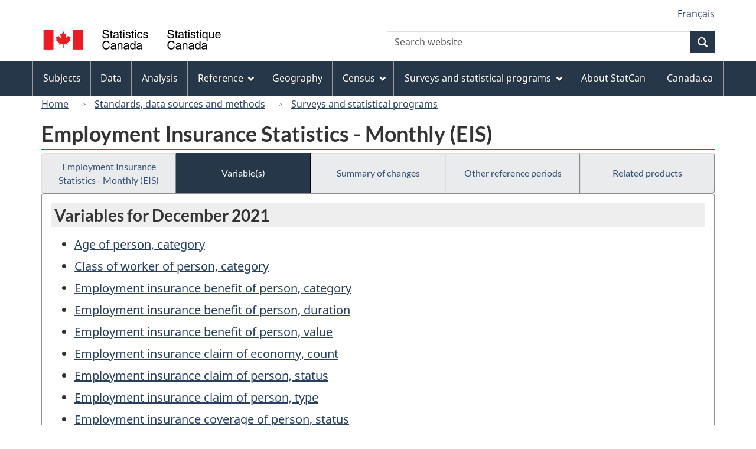

--- FILE ---
content_type: text/html
request_url: https://www23.statcan.gc.ca/imdb/p2SV.pl?Function=getSurvVariableList&Id=1373270
body_size: 17094
content:
<!DOCTYPE html>

<!--[if lt IE 9]><html class="no-js lt-ie9" lang="en" dir="ltr"><![endif]--><!--[if gt IE 8]><!-->
<html class="no-js" lang="en" dir="ltr">
<!--<![endif]-->

<head>
<meta charset="utf-8">
<!-- Web Experience Toolkit (WET) / BoÃ®te Ã  outils de l'expÃ©rience Web (BOEW)
     wet-boew.github.io/wet-boew/License-en.htm / wet-boew.github.io/wet-boew/Licence-fr.htm -->

<title>Variable(s) - Surveys and statistical programs - Employment Insurance Statistics &#45; Monthly &#40;EIS&#41; - December 2021</title>
<meta name="description" content=" Variables for December 2021" />
<meta name="dcterms.creator" content="Government of Canada, Statistics Canada" />
<meta name="dcterms.title" content="Employment Insurance Statistics - Monthly (EIS)" />
<meta name="dcterms.issued" title="W3CDTF" content="2022-01-10" />
<meta name="dcterms.modified" title="W3CDTF" content="2022-02-16" />
<meta name="dcterms.subject" title="gcstc" content="none" />
<meta name="dcterms.language" title="ISO639-2" content="eng" />
<meta name="keywords" content="none" />
<meta name="STCtopic" content="Reference" />
<meta name="STCtopicID" content="4017" />
<meta name="STCsubtopic" content="Reference (general)" />
<meta name="STCsubtopicID" content="4017" />
<meta name="STCtype" content="Variables" />
<meta content="width=device-width,initial-scale=1" name="viewport" />

<!--START css.htm -->

<meta property="dcterms:service" content="StatCan"/> 
<meta property="dcterms:accessRights" content="2"/>

<link href="/wet-boew4b/assets/favicon.ico" rel="icon" type="image/x-icon">
<link rel="stylesheet" href="/wet-boew4b/css/wet-boew.min.css">
<script src="/wet-boew4b/js/jquery.min.js"></script>

<link rel="stylesheet" href="/wet-boew4b/css/theme.min.css">
<link rel="stylesheet" href="/wet-boew4b/css/statcan.css">
<link rel="stylesheet" href="/wet-boew4b/invitation-manager/Overlay.css"> 

<noscript><link rel="stylesheet" href="/wet-boew4b/css/noscript.min.css" /></noscript>
<!-- Adobe Analytics RUN --><script src="//assets.adobedtm.com/be5dfd287373/0127575cd23a/launch-f7c3e6060667.min.js"></script>
<!-- Adobe Analytics v10 --><!--script src="//assets.adobedtm.com/be5dfd287373/8f0ead8a37e7/launch-09394abc039d.min.js"></script-->

<script>dataLayer1 = [];</script>

<!-- CustomScriptsCSSStart -->
<link rel="stylesheet" href="/wet-boew4b/imdb-templates/imdb-standards.css" />
<!-- CustomScriptsCSSEnd -->

<!--END css.htm -->

</head>

<body vocab="http://schema.org/" typeof="WebPage">

<ul id="wb-tphp">
<li class="wb-slc">
<a class="wb-sl" href="#wb-cont">Skip to main content</a>
</li>
<li class="wb-slc visible-sm visible-md visible-lg">
<a class="wb-sl" href="#wb-info">Skip to "About this site"</a>
</li>
</ul>
<header role="banner">
<div id="wb-bnr" class="container">
<section id="wb-lng" class="visible-md visible-lg text-right">
<h2 class="wb-inv">Language selection</h2>
<div class="row">
<div class="col-md-12">
<ul class="list-inline margin-bottom-none">
<li><a lang="fr" href="
/imdb/cgi-bin/change.cgi
">Fran&#231;ais</a></li>
</ul>
</div>
</div>
</section>
<div class="row">
<div class="brand col-xs-8 col-sm-9 col-md-6">
<a href="https://www.statcan.gc.ca/en/start" property="URL"><img src="/wet-boew4b/assets/sig-blk-en.svg" alt="Statistics Canada"><span class="wb-inv"> / <span lang="fr">Statistique Canada</span></span></a>
</div>
<section class="wb-mb-links col-xs-4 col-sm-3 visible-sm visible-xs" id="wb-glb-mn">
<h2>Search and menus</h2>
<ul class="list-inline text-right chvrn">
<li><a href="#mb-pnl" title="Search and menus" aria-controls="mb-pnl" class="overlay-lnk" role="button"><span class="glyphicon glyphicon-search"><span class="glyphicon glyphicon-th-list"><span class="wb-inv">Search and menus</span></span></span></a></li>
</ul>
<div id="mb-pnl"></div>
</section>

<section id="wb-srch" class="col-xs-6 text-right visible-md visible-lg">
<h2 class="wb-inv">Search</h2>
<form action="https://www.statcan.gc.ca/search/results/site-search" method="get" name="cse-search-box" role="search" class="form-inline">
<div class="form-group wb-srch-qry">
<label for="wb-srch-q" class="wb-inv">Search website</label>
<input type="hidden" name="fq" value="stclac:2" />
<input id="wb-srch-q" list="wb-srch-q-ac" class="wb-srch-q form-control" name="q" type="search" value="" size="27" maxlength="150" placeholder="Search website">
<datalist id="wb-srch-q-ac">
</datalist>
</div>
<div class="form-group submit">
<button type="submit" id="wb-srch-sub" class="btn btn-primary btn-small" name="wb-srch-sub"><span class="glyphicon-search glyphicon"></span><span class="wb-inv">Search</span></button>
</div>
</form>
</section>
</div>
</div>

<nav role="navigation" id="wb-sm" class="wb-menu visible-md visible-lg" data-trgt="mb-pnl" data-ajax-replace="/wet-boew4b/ajax/sitemenu-en.html" typeof="SiteNavigationElement">
	<div class="container nvbar">
		<h2 class="wb-inv">Topics menu</h2>
		<div class="row">
			<ul class="list-inline menu">
				<li><a href="https://www150.statcan.gc.ca/n1/en/subjects?MM=1">Subjects</a></li>
				<li><a href="https://www150.statcan.gc.ca/n1/en/type/data?MM=1">Data</a></li>
				<li><a href="https://www150.statcan.gc.ca/n1/en/type/analysis?MM=1">Analysis</a></li>
				<li><a href="https://www150.statcan.gc.ca/n1/en/type/reference?MM=1">Reference</a></li>
				<li><a href="https://www.statcan.gc.ca/en/geography?MM=1">Geography</a></li>
				<li><a href="https://www.statcan.gc.ca/en/census?MM=1">Census</a></li>
				<li><a href="https://www.statcan.gc.ca/en/surveys?MM=1">Surveys and statistical programs</a></li>
				<li><a href="https://www.statcan.gc.ca/en/about/statcan?MM=1">About StatCan</a></li>
				<li><a href="https://www.canada.ca/en.html">Canada.ca</a></li>
			</ul>
		</div>
	</div>
</nav>

<nav role="navigation" id="wb-bc" class="" property="breadcrumb">
	<div class="container">
		<div class="row">

<!-- Breadcrumb trail START-->

<ol class="breadcrumb">
<li><a href="http://www.statcan.gc.ca/start-debut-eng.html">Home</a></li>
<li><a href="https://www.statcan.gc.ca/eng/concepts/index">Standards, data sources and methods</a></li>
<li><a href="https://www23.statcan.gc.ca/imdb-bmdi/pub/indexth-eng.htm">Surveys and statistical programs</a></li>
</ol>

</div>
</div>
</nav>
</header>

<main role="main" property="mainContentOfPage" class="container">
<!-- Breadcrumb trail END-->

<h1 property="name" id="wb-cont">Employment Insurance Statistics &#45; Monthly &#40;EIS&#41;</h1>
<div class="btn-group btn-group-justified hidden-xs hidden-print" role="group">
<a class="btn btn-default" href="https://www23.statcan.gc.ca/imdb/p2SV.pl?Function=getSurvey&amp;Id=1373270">Employment Insurance Statistics &#45; Monthly &#40;EIS&#41;</a>

<a class="btn btn-default btn-primary" href="https://www23.statcan.gc.ca/imdb/p2SV.pl?Function=getSurvVariableList&amp;Id=1373270">Variable(s)</a>

<a class="btn btn-default" href="https://www23.statcan.gc.ca/imdb/p2SV.pl?Function=getMainChange&amp;Id=1373270">Summary of changes</a>

<a class="btn btn-default" href="https://www23.statcan.gc.ca/imdb/p2SV.pl?Function=getInstanceList&amp;Id=1373270">Other reference periods</a>

<a class="btn btn-default" href="https://www23.statcan.gc.ca/imdb/p2SV.pl?Function=getSurveyProduct&amp;Id=1373270">Related products</a>
</div>
<div class="visible-xs mrgn-bttm-sm row active-nav hidden-print">
<div class="col-xs-12"><a class="btn btn-block btn-default" href="https://www23.statcan.gc.ca/imdb/p2SV.pl?Function=getSurvey&amp;Id=1373270">Employment Insurance Statistics &#45; Monthly &#40;EIS&#41;</a></div>

<div class="col-xs-12"><a class="btn btn-block btn-primary" href="https://www23.statcan.gc.ca/imdb/p2SV.pl?Function=getSurvVariableList&amp;Id=1373270">Variable(s)</a></div>

<div class="col-xs-12"><a class="btn btn-block btn-default" href="https://www23.statcan.gc.ca/imdb/p2SV.pl?Function=getMainChange&amp;Id=1373270">Summary of changes</a></div>

<div class="col-xs-12"><a class="btn btn-block btn-default" href="https://www23.statcan.gc.ca/imdb/p2SV.pl?Function=getInstanceList&amp;Id=1373270">Other reference periods</a></div>

<div class="col-xs-12"><a class="btn btn-block btn-default" href="https://www23.statcan.gc.ca/imdb/p2SV.pl?Function=getSurveyProduct&amp;Id=1373270">Related products</a></div>
</div>


<!-- Open Content panel -->

<div class="panel panel-default mrgn-tp-0 mrgn-bttm-md">

<!-- Open body panel -->

<div class="panel-body">

<h2 class="bg-lgt-h2heading">Variables for December 2021</h2>
<ul>
<li><a href="https://www23.statcan.gc.ca/imdb/p2SV.pl?Function=assembleDESurv&amp;DECId=8424&amp;RepClass=591&amp;Id=1373270&amp;DFId=247505">Age of person&#44; category</a></li>
<li><a href="https://www23.statcan.gc.ca/imdb/p2SV.pl?Function=assembleDESurv&amp;DECId=1251788&amp;RepClass=591&amp;Id=1373270&amp;DFId=247505">Class of worker of person&#44; category</a></li>
<li><a href="https://www23.statcan.gc.ca/imdb/p2SV.pl?Function=assembleDESurv&amp;DECId=1252410&amp;RepClass=591&amp;Id=1373270&amp;DFId=247505">Employment insurance benefit of person&#44; category</a></li>
<li><a href="https://www23.statcan.gc.ca/imdb/p2SV.pl?Function=assembleDESurv&amp;DECId=1252410&amp;RepClass=578&amp;Id=1373270&amp;DFId=247505">Employment insurance benefit of person&#44; duration</a></li>
<li><a href="https://www23.statcan.gc.ca/imdb/p2SV.pl?Function=assembleDESurv&amp;DECId=1252410&amp;RepClass=587&amp;Id=1373270&amp;DFId=247505">Employment insurance benefit of person&#44; value</a></li>
<li><a href="https://www23.statcan.gc.ca/imdb/p2SV.pl?Function=assembleDESurv&amp;DECId=1313575&amp;RepClass=570&amp;Id=1373270&amp;DFId=247505">Employment insurance claim of economy&#44; count</a></li>
<li><a href="https://www23.statcan.gc.ca/imdb/p2SV.pl?Function=assembleDESurv&amp;DECId=1252395&amp;RepClass=583&amp;Id=1373270&amp;DFId=247505">Employment insurance claim of person&#44; status</a></li>
<li><a href="https://www23.statcan.gc.ca/imdb/p2SV.pl?Function=assembleDESurv&amp;DECId=1252395&amp;RepClass=586&amp;Id=1373270&amp;DFId=247505">Employment insurance claim of person&#44; type</a></li>
<li><a href="https://www23.statcan.gc.ca/imdb/p2SV.pl?Function=assembleDESurv&amp;DECId=1252089&amp;RepClass=583&amp;Id=1373270&amp;DFId=247505">Employment insurance coverage of person&#44; status</a></li>
<li><a href="https://www23.statcan.gc.ca/imdb/p2SV.pl?Function=assembleDESurv&amp;DECId=1252391&amp;RepClass=583&amp;Id=1373270&amp;DFId=247505">Employment insurance disqualification or disentitlement of person&#44; status</a></li>
<li><a href="https://www23.statcan.gc.ca/imdb/p2SV.pl?Function=assembleDESurv&amp;DECId=1549843&amp;RepClass=571&amp;Id=1373270&amp;DFId=247505">Employment rate of geographic area&#44; rate</a></li>
<li><a href="https://www23.statcan.gc.ca/imdb/p2SV.pl?Function=assembleDESurv&amp;DECId=1326692&amp;RepClass=591&amp;Id=1373270&amp;DFId=247505">Gender of person&#44; category</a></li>
<li><a href="https://www23.statcan.gc.ca/imdb/p2SV.pl?Function=assembleDESurv&amp;DECId=794862&amp;RepClass=588&amp;Id=1373270&amp;DFId=247505">Geographic location of geographic area&#44; name</a></li>
<li><a href="https://www23.statcan.gc.ca/imdb/p2SV.pl?Function=assembleDESurv&amp;DECId=113939&amp;RepClass=588&amp;Id=1373270&amp;DFId=247505">Geographic location of person&#44; name</a></li>
<li><a href="https://www23.statcan.gc.ca/imdb/p2SV.pl?Function=assembleDESurv&amp;DECId=113939&amp;RepClass=583&amp;Id=1373270&amp;DFId=247505">Geographic location of person&#44; status</a></li>
<li><a href="https://www23.statcan.gc.ca/imdb/p2SV.pl?Function=assembleDESurv&amp;DECId=1549841&amp;RepClass=570&amp;Id=1373270&amp;DFId=247505">Level of employment of geographic area&#44; count</a></li>
<li><a href="https://www23.statcan.gc.ca/imdb/p2SV.pl?Function=assembleDESurv&amp;DECId=1233471&amp;RepClass=570&amp;Id=1373270&amp;DFId=247505">Number of person&#44; count</a></li>
<li><a href="https://www23.statcan.gc.ca/imdb/p2SV.pl?Function=assembleDESurv&amp;DECId=116970&amp;RepClass=583&amp;Id=1373270&amp;DFId=247505">Occupation of employed person&#44; status</a></li>
<li><a href="https://www23.statcan.gc.ca/imdb/p2SV.pl?Function=assembleDESurv&amp;DECId=116970&amp;RepClass=586&amp;Id=1373270&amp;DFId=247505">Occupation of employed person&#44; type</a></li>
<li><a href="https://www23.statcan.gc.ca/imdb/p2SV.pl?Function=assembleDESurv&amp;DECId=1312572&amp;RepClass=591&amp;Id=1373270&amp;DFId=247505">Reason for employment insurance disqualification or disentitlement of person&#44; category</a></li>
<li><a href="https://www23.statcan.gc.ca/imdb/p2SV.pl?Function=assembleDESurv&amp;DECId=1549844&amp;RepClass=571&amp;Id=1373270&amp;DFId=247505">Unemployment rate of geographic area&#44; rate</a></li>
</ul>


</div><!-- Close panel-body -->

</div><!-- Close panel -->

<!-- ContentEnd -->

<div class="pagedetails">
	<dl id="wb-dtmd">
		<dt>Date modified:&#32;</dt>
		<dd><time property="dateModified">
2022-02-16
</time></dd>
	</dl>
</div>
</main>

<footer id="wb-info">
	<h2 class="wb-inv">About this site</h2>
	<div class="gc-contextual">
		<div class="container">
			<nav>
				<h3>Statistics Canada</h3>
				<ul class="list-unstyled colcount-sm-2 colcount-md-3">
					<li><a href="https://www.statcan.gc.ca/en/reference/refcentre/index">Contact StatCan</a></li>
					<li><a href="https://www.statcan.gc.ca/en/trust">Trust Centre</a></li>
				</ul>
			</nav>
		</div>
	</div>
	<div class="gc-main-footer">
		<div class="container">
			<nav>
				<h3>Government of Canada</h3>
				<ul class="list-unstyled colcount-sm-2 colcount-md-3">
					<li><a href="https://www.canada.ca/en/contact.html">All contacts</a></li>
					<li><a href="https://www.canada.ca/en/government/dept.html">Departments and agencies</a></li>
					<li><a href="https://www.canada.ca/en/government/system.html">About government</a></li>
				</ul>
				<h4><span class="wb-inv">Themes and topics</span></h4>
				<ul class="list-unstyled colcount-sm-2 colcount-md-3">
					<li><a href="https://www.canada.ca/en/services/jobs.html">Jobs</a></li>
					<li><a href="https://www.canada.ca/en/services/immigration-citizenship.html">Immigration and citizenship</a></li>
					<li><a href="https://travel.gc.ca/">Travel and tourism</a></li>
					<li><a href="https://www.canada.ca/en/services/business.html">Business</a></li>
					<li><a href="https://www.canada.ca/en/services/benefits.html">Benefits</a></li>
					<li><a href="https://www.canada.ca/en/services/health.html">Health</a></li>
					<li><a href="https://www.canada.ca/en/services/taxes.html">Taxes</a></li>
					<li><a href="https://www.canada.ca/en/services/environment.html">Environment and natural resources</a></li>
					<li><a href="https://www.canada.ca/en/services/defence.html">National security and defence</a></li>
					<li><a href="https://www.canada.ca/en/services/culture.html">Culture, history and sport</a></li>
					<li><a href="https://www.canada.ca/en/services/policing.html">Policing, justice and emergencies</a></li>
					<li><a href="https://www.canada.ca/en/services/transport.html">Transport and infrastructure</a></li>
					<li><a href="https://international.gc.ca/world-monde/index.aspx?lang=eng">Canada and the world</a></li>
					<li><a href="https://www.canada.ca/en/services/finance.html">Money and finance</a></li>
					<li><a href="https://www.canada.ca/en/services/science.html">Science and innovation</a></li>
					<li><a href="https://www.canada.ca/en/services/indigenous-peoples.html">Indigenous peoples</a></li>
					<li><a href="https://www.canada.ca/en/services/veterans.html">Veterans and military</a></li>
					<li><a href="https://www.canada.ca/en/services/youth.html">Youth</a></li>
				</ul>
			</nav>
		</div>
	</div>
	<div class="gc-sub-footer">
		<div class="container d-flex align-items-center">
			<nav>
				<h3 class="wb-inv">Government of Canada Corporate</h3>
				<ul>
					<li><a href="https://www.canada.ca/en/social.html">Social media</a></li>
					<li><a href="https://www.canada.ca/en/mobile.html">Mobile applications</a></li>
					<li><a href="https://www.canada.ca/en/government/about.html">About Canada.ca</a></li>
					<li><a href="https://www.statcan.gc.ca/en/terms-conditions">Terms and conditions</a></li>
					<li><a href="https://www.statcan.gc.ca/en/reference/privacy">Privacy</a></li>
				</ul>
			</nav>
			<div class="wtrmrk align-self-end">
				<img src="/wet-boew4b/assets/wmms-blk.svg" alt="Symbol of the Government of Canada">
			</div>
		</div>
	</div>
</footer>

<!--[if gte IE 9 | !IE ]><!-->
<script src="/wet-boew4b/js/wet-boew.min.js"></script>
<script src="/wet-boew4b/js/theme.min.js"></script>
<!--<![endif]-->
<!--[if lt IE 9]>
<script src="/wet-boew4b/js/ie8-wet-boew2.min.js"></script>
<![endif]-->
<!-- InvitationManager -->
<script src="/wet-boew4b/invitation-manager/Overlay.js"></script>
<script src="/wet-boew4b/invitation-manager/InvitationManager.js"></script>
<!-- End InvitationManager -->
<script type="text/javascript">_satellite.pageBottom();</script>
<!-- CustomScriptsJSStart -->
<!-- CustomScriptsJSEnd -->

</body>
</html>
